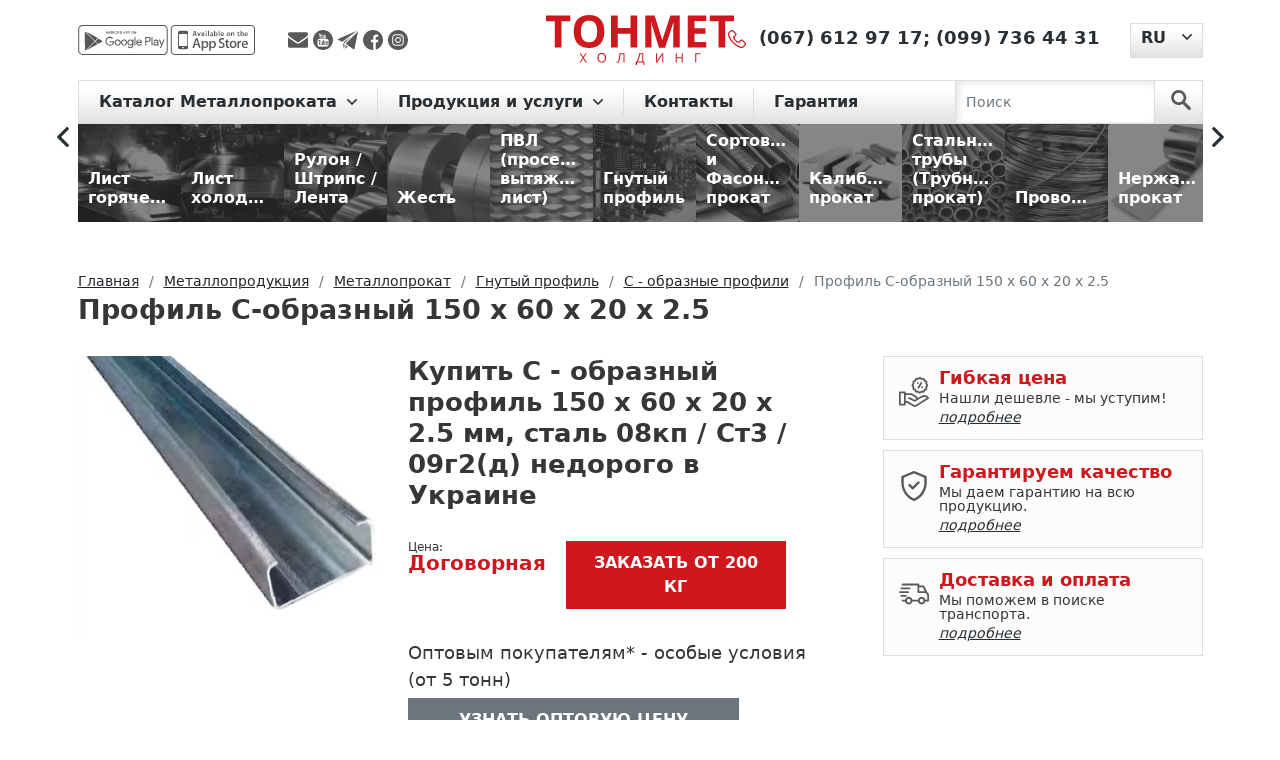

--- FILE ---
content_type: text/html; charset=UTF-8
request_url: https://tonmetholding.com.ua/produkciya/p/s-obraznyiy-profil-150-60-20-25-mm/
body_size: 17216
content:
<!DOCTYPE html>
<html lang="ru">
<head>
    <meta charset="utf-8"><script data-cfasync="false">if(navigator.userAgent.match(/MSIE|Internet Explorer/i)||navigator.userAgent.match(/Trident\/7\..*?rv:11/i)){var href=document.location.href;if(!href.match(/[?&]iebrowser/)){if(href.indexOf("?")==-1){if(href.indexOf("#")==-1){document.location.href=href+"?iebrowser=1"}else{document.location.href=href.replace("#","?iebrowser=1#")}}else{if(href.indexOf("#")==-1){document.location.href=href+"&iebrowser=1"}else{document.location.href=href.replace("#","&iebrowser=1#")}}}}</script>
<script data-cfasync="false">class FVMLoader{constructor(e){this.triggerEvents=e,this.eventOptions={passive:!0},this.userEventListener=this.triggerListener.bind(this),this.delayedScripts={normal:[],async:[],defer:[]},this.allJQueries=[]}_addUserInteractionListener(e){this.triggerEvents.forEach(t=>window.addEventListener(t,e.userEventListener,e.eventOptions))}_removeUserInteractionListener(e){this.triggerEvents.forEach(t=>window.removeEventListener(t,e.userEventListener,e.eventOptions))}triggerListener(){this._removeUserInteractionListener(this),"loading"===document.readyState?document.addEventListener("DOMContentLoaded",this._loadEverythingNow.bind(this)):this._loadEverythingNow()}async _loadEverythingNow(){this._runAllDelayedCSS(),this._delayEventListeners(),this._delayJQueryReady(this),this._handleDocumentWrite(),this._registerAllDelayedScripts(),await this._loadScriptsFromList(this.delayedScripts.normal),await this._loadScriptsFromList(this.delayedScripts.defer),await this._loadScriptsFromList(this.delayedScripts.async),await this._triggerDOMContentLoaded(),await this._triggerWindowLoad(),window.dispatchEvent(new Event("wpr-allScriptsLoaded"))}_registerAllDelayedScripts(){document.querySelectorAll("script[type=fvmdelay]").forEach(e=>{e.hasAttribute("src")?e.hasAttribute("async")&&!1!==e.async?this.delayedScripts.async.push(e):e.hasAttribute("defer")&&!1!==e.defer||"module"===e.getAttribute("data-type")?this.delayedScripts.defer.push(e):this.delayedScripts.normal.push(e):this.delayedScripts.normal.push(e)})}_runAllDelayedCSS(){document.querySelectorAll("link[rel=fvmdelay]").forEach(e=>{e.setAttribute("rel","stylesheet")})}async _transformScript(e){return await this._requestAnimFrame(),new Promise(t=>{const n=document.createElement("script");let r;[...e.attributes].forEach(e=>{let t=e.nodeName;"type"!==t&&("data-type"===t&&(t="type",r=e.nodeValue),n.setAttribute(t,e.nodeValue))}),e.hasAttribute("src")?(n.addEventListener("load",t),n.addEventListener("error",t)):(n.text=e.text,t()),e.parentNode.replaceChild(n,e)})}async _loadScriptsFromList(e){const t=e.shift();return t?(await this._transformScript(t),this._loadScriptsFromList(e)):Promise.resolve()}_delayEventListeners(){let e={};function t(t,n){!function(t){function n(n){return e[t].eventsToRewrite.indexOf(n)>=0?"wpr-"+n:n}e[t]||(e[t]={originalFunctions:{add:t.addEventListener,remove:t.removeEventListener},eventsToRewrite:[]},t.addEventListener=function(){arguments[0]=n(arguments[0]),e[t].originalFunctions.add.apply(t,arguments)},t.removeEventListener=function(){arguments[0]=n(arguments[0]),e[t].originalFunctions.remove.apply(t,arguments)})}(t),e[t].eventsToRewrite.push(n)}function n(e,t){let n=e[t];Object.defineProperty(e,t,{get:()=>n||function(){},set(r){e["wpr"+t]=n=r}})}t(document,"DOMContentLoaded"),t(window,"DOMContentLoaded"),t(window,"load"),t(window,"pageshow"),t(document,"readystatechange"),n(document,"onreadystatechange"),n(window,"onload"),n(window,"onpageshow")}_delayJQueryReady(e){let t=window.jQuery;Object.defineProperty(window,"jQuery",{get:()=>t,set(n){if(n&&n.fn&&!e.allJQueries.includes(n)){n.fn.ready=n.fn.init.prototype.ready=function(t){e.domReadyFired?t.bind(document)(n):document.addEventListener("DOMContentLoaded2",()=>t.bind(document)(n))};const t=n.fn.on;n.fn.on=n.fn.init.prototype.on=function(){if(this[0]===window){function e(e){return e.split(" ").map(e=>"load"===e||0===e.indexOf("load.")?"wpr-jquery-load":e).join(" ")}"string"==typeof arguments[0]||arguments[0]instanceof String?arguments[0]=e(arguments[0]):"object"==typeof arguments[0]&&Object.keys(arguments[0]).forEach(t=>{delete Object.assign(arguments[0],{[e(t)]:arguments[0][t]})[t]})}return t.apply(this,arguments),this},e.allJQueries.push(n)}t=n}})}async _triggerDOMContentLoaded(){this.domReadyFired=!0,await this._requestAnimFrame(),document.dispatchEvent(new Event("DOMContentLoaded2")),await this._requestAnimFrame(),window.dispatchEvent(new Event("DOMContentLoaded2")),await this._requestAnimFrame(),document.dispatchEvent(new Event("wpr-readystatechange")),await this._requestAnimFrame(),document.wpronreadystatechange&&document.wpronreadystatechange()}async _triggerWindowLoad(){await this._requestAnimFrame(),window.dispatchEvent(new Event("wpr-load")),await this._requestAnimFrame(),window.wpronload&&window.wpronload(),await this._requestAnimFrame(),this.allJQueries.forEach(e=>e(window).trigger("wpr-jquery-load")),window.dispatchEvent(new Event("wpr-pageshow")),await this._requestAnimFrame(),window.wpronpageshow&&window.wpronpageshow()}_handleDocumentWrite(){const e=new Map;document.write=document.writeln=function(t){const n=document.currentScript,r=document.createRange(),i=n.parentElement;let a=e.get(n);void 0===a&&(a=n.nextSibling,e.set(n,a));const s=document.createDocumentFragment();r.setStart(s,0),s.appendChild(r.createContextualFragment(t)),i.insertBefore(s,a)}}async _requestAnimFrame(){return new Promise(e=>requestAnimationFrame(e))}static run(){const e=new FVMLoader(["keydown","mousemove","touchmove","touchstart","touchend","wheel"]);e._addUserInteractionListener(e)}}FVMLoader.run();</script><title>Профиль С-образный 150 х 60 х 20 х 2.5 — гарантия качества, цена и доставка | ТОНМЕТ</title><meta http-equiv="X-UA-Compatible" content="IE=edge"><meta name="viewport" content="width=device-width, initial-scale=1"><meta name='robots' content='max-image-preview:large' /><meta name="description"  content="С - образный профиль 150 х 60 х 20 х 2.5 мм, сталь 08кп / Ст3 / 09г2(д) — купить 🏗️ Расчет веса, доставка по Украине. Скидки на опт и для постоянных клиентов. Гарантия качества ✅. Металлобаза ТОНМЕТ" /><link rel="canonical" href="https://tonmetholding.com.ua/produkciya/p/s-obraznyiy-profil-150-60-20-25-mm/" /><link rel="alternate" hreflang="ru" href="https://tonmetholding.com.ua/produkciya/p/s-obraznyiy-profil-150-60-20-25-mm/" /><link rel="alternate" hreflang="uk" href="https://tonmetholding.com.ua/uk/produkciya-2/p/s-obrazniy-profl-150-60-20-25-mm/" /><link rel="alternate" href="https://tonmetholding.com.ua/uk/produkciya-2/p/s-obrazniy-profl-150-60-20-25-mm/" hreflang="x-default"><meta name="msapplication-TileColor" content="#da532c"><meta name="theme-color" content="#ffffff">
    
    
    
        
	<style media="all">img:is([sizes="auto" i],[sizes^="auto," i]){contain-intrinsic-size:3000px 1500px}</style>
	


<link rel='stylesheet' id='wp-block-library-css' href='https://tonmetholding.com.ua/wp-includes/css/dist/block-library/style.min.css' type='text/css' media='all' />
<style id='cost-calculator-builder-calculator-selector-style-inline-css' type='text/css' media="all">/*!***************************************************************************************************************************************************************************************************************************************!*\
  !*** css ./node_modules/css-loader/dist/cjs.js??ruleSet[1].rules[4].use[1]!./node_modules/postcss-loader/dist/cjs.js??ruleSet[1].rules[4].use[2]!./node_modules/sass-loader/dist/cjs.js??ruleSet[1].rules[4].use[3]!./src/style.scss ***!
  \***************************************************************************************************************************************************************************************************************************************/
.ccb-gutenberg-block{padding:20px;border:1px solid #000}.ccb-gutenberg-block__header{display:flex;align-items:center;margin-bottom:20px}.ccb-gutenberg-block__icon{margin-right:20px}</style>
<style id='classic-theme-styles-inline-css' type='text/css' media="all">/*! This file is auto-generated */
.wp-block-button__link{color:#fff;background-color:#32373c;border-radius:9999px;box-shadow:none;text-decoration:none;padding:calc(.667em + 2px) calc(1.333em + 2px);font-size:1.125em}.wp-block-file__button{background:#32373c;color:#fff;text-decoration:none}</style>
<style id='global-styles-inline-css' type='text/css' media="all">:root{--wp--preset--aspect-ratio--square:1;--wp--preset--aspect-ratio--4-3:4/3;--wp--preset--aspect-ratio--3-4:3/4;--wp--preset--aspect-ratio--3-2:3/2;--wp--preset--aspect-ratio--2-3:2/3;--wp--preset--aspect-ratio--16-9:16/9;--wp--preset--aspect-ratio--9-16:9/16;--wp--preset--color--black:#000000;--wp--preset--color--cyan-bluish-gray:#abb8c3;--wp--preset--color--white:#ffffff;--wp--preset--color--pale-pink:#f78da7;--wp--preset--color--vivid-red:#cf2e2e;--wp--preset--color--luminous-vivid-orange:#ff6900;--wp--preset--color--luminous-vivid-amber:#fcb900;--wp--preset--color--light-green-cyan:#7bdcb5;--wp--preset--color--vivid-green-cyan:#00d084;--wp--preset--color--pale-cyan-blue:#8ed1fc;--wp--preset--color--vivid-cyan-blue:#0693e3;--wp--preset--color--vivid-purple:#9b51e0;--wp--preset--gradient--vivid-cyan-blue-to-vivid-purple:linear-gradient(135deg,rgba(6,147,227,1) 0%,rgb(155,81,224) 100%);--wp--preset--gradient--light-green-cyan-to-vivid-green-cyan:linear-gradient(135deg,rgb(122,220,180) 0%,rgb(0,208,130) 100%);--wp--preset--gradient--luminous-vivid-amber-to-luminous-vivid-orange:linear-gradient(135deg,rgba(252,185,0,1) 0%,rgba(255,105,0,1) 100%);--wp--preset--gradient--luminous-vivid-orange-to-vivid-red:linear-gradient(135deg,rgba(255,105,0,1) 0%,rgb(207,46,46) 100%);--wp--preset--gradient--very-light-gray-to-cyan-bluish-gray:linear-gradient(135deg,rgb(238,238,238) 0%,rgb(169,184,195) 100%);--wp--preset--gradient--cool-to-warm-spectrum:linear-gradient(135deg,rgb(74,234,220) 0%,rgb(151,120,209) 20%,rgb(207,42,186) 40%,rgb(238,44,130) 60%,rgb(251,105,98) 80%,rgb(254,248,76) 100%);--wp--preset--gradient--blush-light-purple:linear-gradient(135deg,rgb(255,206,236) 0%,rgb(152,150,240) 100%);--wp--preset--gradient--blush-bordeaux:linear-gradient(135deg,rgb(254,205,165) 0%,rgb(254,45,45) 50%,rgb(107,0,62) 100%);--wp--preset--gradient--luminous-dusk:linear-gradient(135deg,rgb(255,203,112) 0%,rgb(199,81,192) 50%,rgb(65,88,208) 100%);--wp--preset--gradient--pale-ocean:linear-gradient(135deg,rgb(255,245,203) 0%,rgb(182,227,212) 50%,rgb(51,167,181) 100%);--wp--preset--gradient--electric-grass:linear-gradient(135deg,rgb(202,248,128) 0%,rgb(113,206,126) 100%);--wp--preset--gradient--midnight:linear-gradient(135deg,rgb(2,3,129) 0%,rgb(40,116,252) 100%);--wp--preset--font-size--small:13px;--wp--preset--font-size--medium:20px;--wp--preset--font-size--large:36px;--wp--preset--font-size--x-large:42px;--wp--preset--spacing--20:0.44rem;--wp--preset--spacing--30:0.67rem;--wp--preset--spacing--40:1rem;--wp--preset--spacing--50:1.5rem;--wp--preset--spacing--60:2.25rem;--wp--preset--spacing--70:3.38rem;--wp--preset--spacing--80:5.06rem;--wp--preset--shadow--natural:6px 6px 9px rgba(0, 0, 0, 0.2);--wp--preset--shadow--deep:12px 12px 50px rgba(0, 0, 0, 0.4);--wp--preset--shadow--sharp:6px 6px 0px rgba(0, 0, 0, 0.2);--wp--preset--shadow--outlined:6px 6px 0px -3px rgba(255, 255, 255, 1), 6px 6px rgba(0, 0, 0, 1);--wp--preset--shadow--crisp:6px 6px 0px rgba(0, 0, 0, 1)}:where(.is-layout-flex){gap:.5em}:where(.is-layout-grid){gap:.5em}body .is-layout-flex{display:flex}.is-layout-flex{flex-wrap:wrap;align-items:center}.is-layout-flex>:is(*,div){margin:0}body .is-layout-grid{display:grid}.is-layout-grid>:is(*,div){margin:0}:where(.wp-block-columns.is-layout-flex){gap:2em}:where(.wp-block-columns.is-layout-grid){gap:2em}:where(.wp-block-post-template.is-layout-flex){gap:1.25em}:where(.wp-block-post-template.is-layout-grid){gap:1.25em}.has-black-color{color:var(--wp--preset--color--black)!important}.has-cyan-bluish-gray-color{color:var(--wp--preset--color--cyan-bluish-gray)!important}.has-white-color{color:var(--wp--preset--color--white)!important}.has-pale-pink-color{color:var(--wp--preset--color--pale-pink)!important}.has-vivid-red-color{color:var(--wp--preset--color--vivid-red)!important}.has-luminous-vivid-orange-color{color:var(--wp--preset--color--luminous-vivid-orange)!important}.has-luminous-vivid-amber-color{color:var(--wp--preset--color--luminous-vivid-amber)!important}.has-light-green-cyan-color{color:var(--wp--preset--color--light-green-cyan)!important}.has-vivid-green-cyan-color{color:var(--wp--preset--color--vivid-green-cyan)!important}.has-pale-cyan-blue-color{color:var(--wp--preset--color--pale-cyan-blue)!important}.has-vivid-cyan-blue-color{color:var(--wp--preset--color--vivid-cyan-blue)!important}.has-vivid-purple-color{color:var(--wp--preset--color--vivid-purple)!important}.has-black-background-color{background-color:var(--wp--preset--color--black)!important}.has-cyan-bluish-gray-background-color{background-color:var(--wp--preset--color--cyan-bluish-gray)!important}.has-white-background-color{background-color:var(--wp--preset--color--white)!important}.has-pale-pink-background-color{background-color:var(--wp--preset--color--pale-pink)!important}.has-vivid-red-background-color{background-color:var(--wp--preset--color--vivid-red)!important}.has-luminous-vivid-orange-background-color{background-color:var(--wp--preset--color--luminous-vivid-orange)!important}.has-luminous-vivid-amber-background-color{background-color:var(--wp--preset--color--luminous-vivid-amber)!important}.has-light-green-cyan-background-color{background-color:var(--wp--preset--color--light-green-cyan)!important}.has-vivid-green-cyan-background-color{background-color:var(--wp--preset--color--vivid-green-cyan)!important}.has-pale-cyan-blue-background-color{background-color:var(--wp--preset--color--pale-cyan-blue)!important}.has-vivid-cyan-blue-background-color{background-color:var(--wp--preset--color--vivid-cyan-blue)!important}.has-vivid-purple-background-color{background-color:var(--wp--preset--color--vivid-purple)!important}.has-black-border-color{border-color:var(--wp--preset--color--black)!important}.has-cyan-bluish-gray-border-color{border-color:var(--wp--preset--color--cyan-bluish-gray)!important}.has-white-border-color{border-color:var(--wp--preset--color--white)!important}.has-pale-pink-border-color{border-color:var(--wp--preset--color--pale-pink)!important}.has-vivid-red-border-color{border-color:var(--wp--preset--color--vivid-red)!important}.has-luminous-vivid-orange-border-color{border-color:var(--wp--preset--color--luminous-vivid-orange)!important}.has-luminous-vivid-amber-border-color{border-color:var(--wp--preset--color--luminous-vivid-amber)!important}.has-light-green-cyan-border-color{border-color:var(--wp--preset--color--light-green-cyan)!important}.has-vivid-green-cyan-border-color{border-color:var(--wp--preset--color--vivid-green-cyan)!important}.has-pale-cyan-blue-border-color{border-color:var(--wp--preset--color--pale-cyan-blue)!important}.has-vivid-cyan-blue-border-color{border-color:var(--wp--preset--color--vivid-cyan-blue)!important}.has-vivid-purple-border-color{border-color:var(--wp--preset--color--vivid-purple)!important}.has-vivid-cyan-blue-to-vivid-purple-gradient-background{background:var(--wp--preset--gradient--vivid-cyan-blue-to-vivid-purple)!important}.has-light-green-cyan-to-vivid-green-cyan-gradient-background{background:var(--wp--preset--gradient--light-green-cyan-to-vivid-green-cyan)!important}.has-luminous-vivid-amber-to-luminous-vivid-orange-gradient-background{background:var(--wp--preset--gradient--luminous-vivid-amber-to-luminous-vivid-orange)!important}.has-luminous-vivid-orange-to-vivid-red-gradient-background{background:var(--wp--preset--gradient--luminous-vivid-orange-to-vivid-red)!important}.has-very-light-gray-to-cyan-bluish-gray-gradient-background{background:var(--wp--preset--gradient--very-light-gray-to-cyan-bluish-gray)!important}.has-cool-to-warm-spectrum-gradient-background{background:var(--wp--preset--gradient--cool-to-warm-spectrum)!important}.has-blush-light-purple-gradient-background{background:var(--wp--preset--gradient--blush-light-purple)!important}.has-blush-bordeaux-gradient-background{background:var(--wp--preset--gradient--blush-bordeaux)!important}.has-luminous-dusk-gradient-background{background:var(--wp--preset--gradient--luminous-dusk)!important}.has-pale-ocean-gradient-background{background:var(--wp--preset--gradient--pale-ocean)!important}.has-electric-grass-gradient-background{background:var(--wp--preset--gradient--electric-grass)!important}.has-midnight-gradient-background{background:var(--wp--preset--gradient--midnight)!important}.has-small-font-size{font-size:var(--wp--preset--font-size--small)!important}.has-medium-font-size{font-size:var(--wp--preset--font-size--medium)!important}.has-large-font-size{font-size:var(--wp--preset--font-size--large)!important}.has-x-large-font-size{font-size:var(--wp--preset--font-size--x-large)!important}:where(.wp-block-post-template.is-layout-flex){gap:1.25em}:where(.wp-block-post-template.is-layout-grid){gap:1.25em}:where(.wp-block-columns.is-layout-flex){gap:2em}:where(.wp-block-columns.is-layout-grid){gap:2em}:root :where(.wp-block-pullquote){font-size:1.5em;line-height:1.6}</style>
<link rel='stylesheet' id='bootstrapcss-css' href='https://tonmetholding.com.ua/wp-content/themes/tonmet/bootstrap/css/bootstrap.min.css' type='text/css' media='all' />
<link rel='stylesheet' id='slickcss-css' href='https://tonmetholding.com.ua/wp-content/themes/tonmet/css/libs/slick.css' type='text/css' media='all' />
<link rel='stylesheet' id='slickthemecss-css' href='https://tonmetholding.com.ua/wp-content/themes/tonmet/css/libs/slick-theme.css' type='text/css' media='all' />
<link rel='stylesheet' id='ilvstylescss-css' href='https://tonmetholding.com.ua/wp-content/themes/tonmet/css/ilv-styles.v1708416277.css' type='text/css' media='all' />
<script type="text/javascript" src="https://tonmetholding.com.ua/wp-includes/js/jquery/jquery.min.js?ver=3.7.1" id="jquery-core-js"></script>
<script type="text/javascript" src="https://tonmetholding.com.ua/wp-includes/js/jquery/jquery-migrate.min.js?ver=3.4.1" id="jquery-migrate-js"></script>
<script type="text/javascript" src="https://tonmetholding.com.ua/wp-content/themes/tonmet/bootstrap/js/bootstrap.bundle.min.js?ver=6.7.2" id="bootstrapjs-js"></script>
<script type="text/javascript" src="https://tonmetholding.com.ua/wp-content/themes/tonmet/js/TMH.js?ver=6.7.2" id="tmhjs-js"></script>
<script type="text/javascript" src="https://tonmetholding.com.ua/wp-content/themes/tonmet/js/common.v1675268815.js?ver=6.7.2" id="themecommonjs-js"></script>
<script type="text/javascript" src="https://tonmetholding.com.ua/wp-content/plugins/ilv-web-store/js/pages/product.js?ver=6.7.2" id="product-js"></script>
<script type="text/javascript" src="https://tonmetholding.com.ua/wp-content/themes/tonmet/js/libs/slick.min.js?ver=6.7.2" id="slickjs-js"></script>
<script type="text/javascript">window.ccb_nonces = {"ccb_payment":"8dc0231fd7","ccb_contact_form":"490742d516","ccb_woo_checkout":"c3361feac4","ccb_add_order":"d3a9d367ae","ccb_orders":"f5a52228fd","ccb_update_order":"9cd7db3121","ccb_send_invoice":"eb87c69249","ccb_get_invoice":"3230981aa9","ccb_wp_hook_nonce":"a637dbe0bc","ccb_razorpay_receive":"9f0620ce6d"};</script>
<link rel="stylesheet" href="https://tonmetholding.com.ua/wp-content/plugins/count-per-day/counter.css" type="text/css" media="all" />
<!-- Stream WordPress user activity plugin v4.1.1 -->
                
                        
                            
                    <script type="text/javascript">
        var ajaxUrl = "/ws-ajax.php";
        var currentLangCode = "ru";
        var addJsScript = function (src, onLoadFunc) {var s = document.createElement('script');s.setAttribute('src', src);if (onLoadFunc !== undefined) {s.onload = onLoadFunc;}document.body.appendChild(s);};
        window.onload=function(){
            setTimeout(function() {
                (function(w,d,s,l,i){w[l]=w[l]||[];w[l].push({'gtm.start':
                    new Date().getTime(),event:'gtm.js'});var f=d.getElementsByTagName(s)[0],
                    j=d.createElement(s),dl=l!='dataLayer'?'&l='+l:'';j.async=true;j.src=
                    'https://www.googletagmanager.com/gtm.js?id='+i+dl;f.parentNode.insertBefore(j,f);
                })(window,document,'script','dataLayer','GTM-PBG9FZW');
            }, 900);
        };
    </script>
    <link rel="apple-touch-icon" sizes="180x180" href="/favicon/apple-touch-icon.png">
    <link rel="icon" type="image/png" sizes="32x32" href="/favicon/favicon-32x32.png">
    <link rel="icon" type="image/png" sizes="16x16" href="/favicon/favicon-16x16.png">
    <link rel="manifest" href="/favicon/site.webmanifest">
    <link rel="mask-icon" href="/favicon/safari-pinned-tab.svg" color="#5bbad5">
    
    
</head>

<body class="d-flex flex-column h-100">

<div class="flex-shrink-0">
    <noscript><iframe src="https://www.googletagmanager.com/ns.html?id=GTM-PBG9FZW" height="0" width="0" style="display:none;visibility:hidden"></iframe></noscript>
    <header>
        <div class="container">
            <div class="header d-flex justify-content-between align-items-center">
                <div class="h-left d-flex align-items-center">
                    <div class="mob-app">
                        <a href="https://play.google.com/store/apps/details?id=com.tonmet&hl=en" title="app-google - Тонмет ХОЛДИНГ"
                           rel="noreferrer" target="_blank">
                            <img src="https://tonmetholding.com.ua/wp-content/themes/tonmet/images/app/app-google-d.svg" alt="app-google" rel="noreferrer"
                                 title="app-google - Тонмет ХОЛДИНГ"></a>
                        <a href="https://apps.apple.com/us/app/%D0%BC%D0%B5%D1%82%D0%B0%D0%BB%D0%BB%D0%BE%D0%BA%D0%B0%D0%BB%D1%8C%D0%BA%D1%83%D0%BB%D1%8F%D1%82%D0%BE%D1%80/id1449861094?l=ru&ls=1" rel="noreferrer"
                           title="app-store - Тонмет ХОЛДИНГ" target="_blank">
                            <img src="https://tonmetholding.com.ua/wp-content/themes/tonmet/images/app/app-store-d.svg" alt="app-store" title="app-store - Тонмет ХОЛДИНГ"></a>
                    </div>

                    <div class="social">
                        <a title="Отправить сообщение на E-mail" rel="noreferrer" href="/cdn-cgi/l/email-protection#d7a3b8b9bab2a3e5e7e7ee97b0bab6bebbf9b4b8ba" target="_blank">
                            <img src="https://tonmetholding.com.ua/wp-content/themes/tonmet/images/social/envelope.svg" alt="Отправить сообщение на E-mail" title="Отправить сообщение на E-mail">
                        </a>
                        <a title="Youtube канал TONMET HOLDING"  rel="noreferrer"
                           href="https://www.youtube.com/channel/UCfAfBBDCzowF7G8n3EkzbtA" target="_blank">
                            <img src="https://tonmetholding.com.ua/wp-content/themes/tonmet/images/social/youtube-logotype.svg" alt="Youtube канал TONMET HOLDING" title="Youtube канал TONMET HOLDING">
                        </a>
                        <a title="Отправить сообщение в telegram" rel="noreferrer"
                           href="http://t.me/tonmetholding" target="_blank">
                            <img src="https://tonmetholding.com.ua/wp-content/themes/tonmet/images/social/telegram.svg" alt="Отправить сообщение в telegram" title="Отправить сообщение в telegram">
                        </a>
                        <a title="facebook" href="https://www.facebook.com/Tonmetholding.com.ua" rel="noreferrer" target="_blank">
                            <img src="https://tonmetholding.com.ua/wp-content/themes/tonmet/images/social/facebook.svg" alt="facebook" title="facebook">
                        </a>
                        <a title="instagram" href="https://www.instagram.com/tonmet_holding/" rel="noreferrer" target="_blank">
                            <img src="https://tonmetholding.com.ua/wp-content/themes/tonmet/images/social/instagram.svg" alt="instagram" title="instagram">
                        </a>
                    </div>

                </div>
                <div class="logo-block">
                    <p class="logo">
                        <a href="https://tonmetholding.com.ua/" title="Лучшие предложения на Металлопрокат от Тонмет ХОЛДИНГ">
                            <img src="https://tonmetholding.com.ua/wp-content/themes/tonmet/images/logo-red.svg" alt="logo" title="logo - Тонмет ХОЛДИНГ">
                        </a>
                    </p>
                </div>
                <div class="h-right d-flex">
                    <div class="phone">
                        <p>
                            <a href="https://tonmetholding.com.ua/kontakty/" title="Контакты">
                                <img title="Контакты" alt="Контакты"
                                    src="https://tonmetholding.com.ua/wp-content/themes/tonmet/images/header/phone-red.svg"></a>
                                                            <span><a href="tel:+380676129717" title="(067) 612 97 17">(067) 612 97 17</a>;</span>
                                                                <span><a href="tel:+380997364431" title="(099) 736 44 31">(099) 736 44 31</a></span>
                                                        </p>
                    </div>
                            <div class="language-site dropdown">
            <button class="btn dropdown-toggle" type="button" id="languageSwitcher" data-bs-toggle="dropdown" aria-expanded="false">
                <span>RU</span>
            </button>
            <ul class="dropdown-menu" aria-labelledby="languageSwitcher">
                                    <li><a class="dropdown-item" href="https://tonmetholding.com.ua/uk/produkciya-2/p/s-obrazniy-profl-150-60-20-25-mm/">UK</a></li>
                                </ul>
        </div>
                        </div>
            </div>
        </div>
    </header>

    <menu>
        <div class="menu">
            <div class="container">
                <nav class="navbar navbar-expand-lg navbar-light">

                    <button class="navbar-toggler" type="button" data-bs-toggle="collapse" data-bs-target="#navbarScroll"
                            aria-controls="navbarScroll" aria-expanded="false" aria-label="Toggle navigation">
                        <span class="navbar-toggler-icon"></span>
                    </button>

                    <div class="container-fluid">
                        <div class="collapse navbar-collapse" id="navbarScroll">
                            <ul class="navbar-nav me-auto my-2 my-lg-0 navbar-nav-scroll">
                                        <li class="nav-item dropdown">
            <a class="nav-link dropdown-toggle" href="#" id="main-cat-101" role="button"
               data-bs-toggle="dropdown" aria-expanded="false">
                Каталог Металлопроката            </a>
            <ul class="dropdown-menu" aria-labelledby="main-cat-101">
                <li><a class="dropdown-item" href="https://tonmetholding.com.ua/produkciya/c/metalloprokat/">
                        Металлопрокат</a></li>
                                    <li><a class="dropdown-item" href="https://tonmetholding.com.ua/produkciya/c/list-goryachekatanyiy/">
                            Лист горячекатаный</a></li>
                                        <li><a class="dropdown-item" href="https://tonmetholding.com.ua/produkciya/c/list-holodnokatanyiy/">
                            Лист холоднокатаный</a></li>
                                        <li><a class="dropdown-item" href="https://tonmetholding.com.ua/produkciya/c/rulon-shtrips-lenta/">
                            Рулон / Штрипс / Лента</a></li>
                                        <li><a class="dropdown-item" href="https://tonmetholding.com.ua/produkciya/c/jest/">
                            Жесть</a></li>
                                        <li><a class="dropdown-item" href="https://tonmetholding.com.ua/produkciya/c/pvl/">
                            ПВЛ (просечно-вытяжной лист)</a></li>
                                        <li><a class="dropdown-item" href="https://tonmetholding.com.ua/produkciya/c/gnutyiy-profil/">
                            Гнутый профиль</a></li>
                                        <li><a class="dropdown-item" href="https://tonmetholding.com.ua/produkciya/c/sortovoy-i-fasonnyiy-prokat/">
                            Сортовой и Фасонный прокат</a></li>
                                        <li><a class="dropdown-item" href="https://tonmetholding.com.ua/produkciya/c/kalibrovanyiy-prokat/">
                            Калиброванный прокат</a></li>
                                        <li><a class="dropdown-item" href="https://tonmetholding.com.ua/produkciya/c/truba/">
                            Стальные трубы (Трубный прокат)</a></li>
                                        <li><a class="dropdown-item" href="https://tonmetholding.com.ua/produkciya/c/provoloka/">
                            Проволока</a></li>
                                        <li><a class="dropdown-item" href="https://tonmetholding.com.ua/produkciya/c/nerjaveyuschiy-metalloprokat/">
                            Нержавеющий прокат</a></li>
                                        <li><a class="dropdown-item" href="https://tonmetholding.com.ua/produkciya/c/tsvetnoy-metalloprokat/">
                            Цветной металлопрокат</a></li>
                                </ul>
        </li>
                    <li class="nav-item dropdown">
                <a class="nav-link dropdown-toggle" href="#"
                   id="main-menu-50" role="button" data-bs-toggle="dropdown" aria-expanded="false">
                    Продукция и услуги                </a>
                                    <ul class="dropdown-menu" aria-labelledby="main-menu-50">
                                                    <li><a class="dropdown-item" href="https://tonmetholding.com.ua/kalkulyator-metalloprokata-2/">☑ Металлокалькулятор</a></li>
                                                        <li><a class="dropdown-item" href="https://tonmetholding.com.ua/produkciya/c/metalloprokat/">Каталог продукции</a></li>
                                                        <li><a class="dropdown-item" href="https://tonmetholding.com.ua/prajs-list-na-metaloprokat/">Прайс-лист</a></li>
                                                        <li><a class="dropdown-item" href="https://tonmetholding.com.ua/produkciya/c/isdeliya/">Услуги и изделия из металла</a></li>
                                                        <li><a class="dropdown-item" href="https://tonmetholding.com.ua/priem-metalloloma/">Прием металлолома</a></li>
                                                </ul>
                                </li>
                        <li class="nav-item dropdown">
                <a class="nav-link" href="https://tonmetholding.com.ua/kontakty/"
                   >
                    Контакты                </a>
                            </li>
                        <li class="nav-item dropdown">
                <a class="nav-link" href="https://tonmetholding.com.ua/garantiya-2/"
                   >
                    Гарантия                </a>
                            </li>
                                        </ul>
                        </div>
                    </div>

                    <form class="d-flex search-nav js-search-form" action="https://tonmetholding.com.ua/produkciya/searchcat/">
                        <input class="form-control me-2" type="search" placeholder="Поиск" aria-label="Search" name="searchterm">
                        <button class="btn" type="submit" aria-label="search">
                            <svg id="search" data-name="search" xmlns="http://www.w3.org/2000/svg" viewBox="0 0 50 51">
                                <g id="surface1">
                                    <path class="search" d="M34.83,30.26a19.14,19.14,0,1,0-5.89,5.44l14.14,14a4,4,0,1,0,5.82-5.53l-.15-.14ZM19.17,31.57A12.37,12.37,0,1,1,31.53,19.18,12.37,12.37,0,0,1,19.17,31.57Z"/>
                                </g>
                            </svg>
                        </button>
                    </form>
                </nav>
            </div>
        </div>
    </menu>
<main role="main">
    <div class="position-menu slider-rubric">
        <section class="container container-1600">
            <div class="directory-catalog d-flex align-items-center">
                <div class="categories-slider js-categories-slider">
            <a href="https://tonmetholding.com.ua/produkciya/c/list-goryachekatanyiy/" class="figure"><figure>
                <img title="Лист горячекатаный" alt="Лист горячекатаный"                      data-lazy="/images/categories/10/1680008600113_y.jpg" src="[data-uri]" data-lazyerror="/wp-content/themes/tonmet/images/catalog/no-image-available-200.png"
                     class="figure-img img-fluid rounded">
                <figcaption class="figure-caption">Лист горячекатаный</figcaption>
            </figure></a>
                <a href="https://tonmetholding.com.ua/produkciya/c/list-holodnokatanyiy/" class="figure"><figure>
                <img title="Лист холоднокатаный" alt="Лист холоднокатаный"                      data-lazy="/images/categories/5/1679992004123_y.jpg" src="[data-uri]" data-lazyerror="/wp-content/themes/tonmet/images/catalog/no-image-available-200.png"
                     class="figure-img img-fluid rounded">
                <figcaption class="figure-caption">Лист холоднокатаный</figcaption>
            </figure></a>
                <a href="https://tonmetholding.com.ua/produkciya/c/rulon-shtrips-lenta/" class="figure"><figure>
                <img title="Рулон / Штрипс / Лента" alt="Рулон / Штрипс / Лента"                      data-lazy="/images/categories/23/1679992507863_y.jpg" src="[data-uri]" data-lazyerror="/wp-content/themes/tonmet/images/catalog/no-image-available-200.png"
                     class="figure-img img-fluid rounded">
                <figcaption class="figure-caption">Рулон / Штрипс / Лента</figcaption>
            </figure></a>
                <a href="https://tonmetholding.com.ua/produkciya/c/jest/" class="figure"><figure>
                <img title="Жесть" alt="Жесть"                      data-lazy="/images/categories/104/1679942143375_y.png" src="[data-uri]" data-lazyerror="/wp-content/themes/tonmet/images/catalog/no-image-available-200.png"
                     class="figure-img img-fluid rounded">
                <figcaption class="figure-caption">Жесть</figcaption>
            </figure></a>
                <a href="https://tonmetholding.com.ua/produkciya/c/pvl/" class="figure"><figure>
                <img title="ПВЛ (просечно-вытяжной лист)" alt="ПВЛ (просечно-вытяжной лист)"                      data-lazy="/images/categories/22/1447144608346_y.jpg" src="[data-uri]" data-lazyerror="/wp-content/themes/tonmet/images/catalog/no-image-available-200.png"
                     class="figure-img img-fluid rounded">
                <figcaption class="figure-caption">ПВЛ (просечно-вытяжной лист)</figcaption>
            </figure></a>
                <a href="https://tonmetholding.com.ua/produkciya/c/gnutyiy-profil/" class="figure"><figure>
                <img title="Гнутый профиль" alt="Гнутый профиль"                      data-lazy="/images/categories/1/1679942266734_y.jpg" src="[data-uri]" data-lazyerror="/wp-content/themes/tonmet/images/catalog/no-image-available-200.png"
                     class="figure-img img-fluid rounded">
                <figcaption class="figure-caption">Гнутый профиль</figcaption>
            </figure></a>
                <a href="https://tonmetholding.com.ua/produkciya/c/sortovoy-i-fasonnyiy-prokat/" class="figure"><figure>
                <img title="Сортовой и Фасонный прокат" alt="Сортовой и Фасонный прокат"                      data-lazy="/images/categories/24/1679927372264_y.jpg" src="[data-uri]" data-lazyerror="/wp-content/themes/tonmet/images/catalog/no-image-available-200.png"
                     class="figure-img img-fluid rounded">
                <figcaption class="figure-caption">Сортовой и Фасонный прокат</figcaption>
            </figure></a>
                <a href="https://tonmetholding.com.ua/produkciya/c/kalibrovanyiy-prokat/" class="figure"><figure>
                <img title="Калиброванный прокат" alt="Калиброванный прокат"                      data-lazy="/images/categories/109/1686571779295_y.png" src="[data-uri]" data-lazyerror="/wp-content/themes/tonmet/images/catalog/no-image-available-200.png"
                     class="figure-img img-fluid rounded">
                <figcaption class="figure-caption">Калиброванный прокат</figcaption>
            </figure></a>
                <a href="https://tonmetholding.com.ua/produkciya/c/truba/" class="figure"><figure>
                <img title="Стальные трубы (Трубный прокат)" alt="Стальные трубы (Трубный прокат)"                      data-lazy="/images/categories/33/1686571477385_y.png" src="[data-uri]" data-lazyerror="/wp-content/themes/tonmet/images/catalog/no-image-available-200.png"
                     class="figure-img img-fluid rounded">
                <figcaption class="figure-caption">Стальные трубы (Трубный прокат)</figcaption>
            </figure></a>
                <a href="https://tonmetholding.com.ua/produkciya/c/provoloka/" class="figure"><figure>
                <img title="Проволока" alt="Проволока"                      data-lazy="/images/categories/106/1454512328514_y.jpg" src="[data-uri]" data-lazyerror="/wp-content/themes/tonmet/images/catalog/no-image-available-200.png"
                     class="figure-img img-fluid rounded">
                <figcaption class="figure-caption">Проволока</figcaption>
            </figure></a>
                <a href="https://tonmetholding.com.ua/produkciya/c/nerjaveyuschiy-metalloprokat/" class="figure"><figure>
                <img title="Нержавеющий прокат" alt="Нержавеющий прокат"                      data-lazy="/images/categories/110/1485853779665_y.jpg" src="[data-uri]" data-lazyerror="/wp-content/themes/tonmet/images/catalog/no-image-available-200.png"
                     class="figure-img img-fluid rounded">
                <figcaption class="figure-caption">Нержавеющий прокат</figcaption>
            </figure></a>
                <a href="https://tonmetholding.com.ua/produkciya/c/tsvetnoy-metalloprokat/" class="figure"><figure>
                <img title="Цветной металлопрокат" alt="Цветной металлопрокат"                      data-lazy="/images/categories/254/1741598308304_y.jpg" src="[data-uri]" data-lazyerror="/wp-content/themes/tonmet/images/catalog/no-image-available-200.png"
                     class="figure-img img-fluid rounded">
                <figcaption class="figure-caption">Цветной металлопрокат</figcaption>
            </figure></a>
        </div>
            </div>
        </section>
    </div>
    
<div class="page-site page-product">
    <div class="container">
        
<nav class="breadcrumb-site" aria-label="breadcrumb">
    <ol class="breadcrumb" itemscope itemtype="https://schema.org/BreadcrumbList">
                        <li class="breadcrumb-item" itemprop="itemListElement" itemscope itemtype="https://schema.org/ListItem">
                    <a itemprop="item" title="Главная" href="https://tonmetholding.com.ua/">
                        <span itemprop="name">Главная</span></a><meta itemprop="position" content="1" />
                </li>
                                <li class="breadcrumb-item" itemprop="itemListElement" itemscope itemtype="https://schema.org/ListItem">
                    <a itemprop="item" title="Металлопродукция" href="https://tonmetholding.com.ua/produkciya/">
                        <span itemprop="name">Металлопродукция</span></a><meta itemprop="position" content="2" />
                </li>
                                <li class="breadcrumb-item" itemprop="itemListElement" itemscope itemtype="https://schema.org/ListItem">
                    <a itemprop="item" title="Металлопрокат" href="https://tonmetholding.com.ua/produkciya/c/metalloprokat/">
                        <span itemprop="name">Металлопрокат</span></a><meta itemprop="position" content="3" />
                </li>
                                <li class="breadcrumb-item" itemprop="itemListElement" itemscope itemtype="https://schema.org/ListItem">
                    <a itemprop="item" title="Гнутый профиль" href="https://tonmetholding.com.ua/produkciya/c/gnutyiy-profil/">
                        <span itemprop="name">Гнутый профиль</span></a><meta itemprop="position" content="4" />
                </li>
                                <li class="breadcrumb-item" itemprop="itemListElement" itemscope itemtype="https://schema.org/ListItem">
                    <a itemprop="item" title="С - образные профили" href="https://tonmetholding.com.ua/produkciya/c/s-obraznyie-profili/">
                        <span itemprop="name">С - образные профили</span></a><meta itemprop="position" content="5" />
                </li>
                                <li class="breadcrumb-item active" itemprop="itemListElement" itemscope itemtype="https://schema.org/ListItem">
                    <span itemprop="name">Профиль С-образный 150 х 60 х 20 х 2.5</span><meta itemprop="position" content="6" /></li>
                    </ol>

    <h1>Профиль С-образный 150 х 60 х 20 х 2.5</h1>
</nav>


        <div class="d-flex about-product">

            <div class="w-100 d-flex product-block">
                <div class="product-img">
                    <img id="product-preload-img" src="[data-uri]">
                    <img  itemprop="image" title="Профиль С-образный 150 х 60 х 20 х 2.5"
                        alt="Профиль С-образный 150 х 60 х 20 х 2.5?>"                             onload="document.getElementById('product-preload-img').remove();this.classList.remove('d-none');"
                            class="js-prod-photo d-none" src="/images/products/2173/1722865484474_z.png">
                </div>
                <div class="product-info">
                                            <h2>Купить С - образный профиль 150 х 60 х 20 х 2.5 мм, сталь 08кп / Ст3 / 09г2(д) недорого в Украине</h2>
                                        <div class="d-flex retail-price">
                        <div class="price">
                            <p>Цена:</p>
                            <p class="big">Договорная                                 </p>
                        </div>
                        <button title="Заказать от 200 кг Профиль С-образный 150 х 60 х 20 х 2.5" type="button"
                                class="btn btn-warning js-open-form-popup">Заказать от 200 кг</button>
                    </div>

                    <div class="trade-price">
                        <p>Оптовым покупателям* - особые условия (от 5 тонн)</p>
                        <button type="button" title="Узнать оптовую цену Профиль С-образный 150 х 60 х 20 х 2.5"
                                class="btn btn-secondary js-open-form-popup">Узнать оптовую цену</button>
                        <p class="small">*Формируем персональные коммерческие предложения, 
                            предоставляем вам информацию о ценах в виде прайс-листов, или счетов.</p>
                    </div>
                </div>
            </div>

            <div class="product-privilege">

                <div class="block d-flex">
                    <img src="https://tonmetholding.com.ua/wp-content/themes/tonmet/images/catalog/sale.svg" alt="Гибкая цена">
                    <div class="text">
                        <h3>Гибкая цена</h3>
                        <p>Нашли дешевле - мы уступим!</p>
                        <p><i><a title="Нашли дешевле - Профиль С-образный 150 х 60 х 20 х 2.5" href="https://tonmetholding.com.ua/prajs-list-na-metaloprokat/">подробнее</a></i></p>
                    </div>
                </div>

                <div class="block d-flex">
                    <img src="https://tonmetholding.com.ua/wp-content/themes/tonmet/images/catalog/verified.svg" alt="Гарантируем качество">
                    <div class="text">
                        <h3>Гарантируем качество</h3>
                        <p>Мы даем гарантию на всю продукцию.</p>
                        <p><i><a title="Гарантируем качество" href="https://tonmetholding.com.ua/garantiya-2/">подробнее</a></i></p>
                    </div>
                </div>

                <div class="block d-flex">
                    <img src="https://tonmetholding.com.ua/wp-content/themes/tonmet/images/catalog/delivery.svg" alt="Доставка и оплата">
                    <div class="text">
                        <h3>Доставка и оплата</h3>
                        <p>Мы поможем в поиске транспорта.</p>
                        <p><i><a title="Доставка и оплата" href="https://tonmetholding.com.ua/dostavka-metalloprokata/">подробнее</a></i></p>
                    </div>
                </div>

            </div>

        </div>

                    <div class="d-flex additional-characteristics">
                <div class="title flex-shrink-1">Характеристики товара: </div>
                <div class="w-100 characteristics">
                    <ul class="d-flex flex-wrap list">
                                                    <li><strong>Основание, мм:</strong> 150;  </li>
                                                    <li><strong>Полка 1, мм:</strong> 60;  </li>
                                                    <li><strong>Полка 2, мм:</strong> 60;  </li>
                                                    <li><strong>Загиб, мм:</strong> 20;  </li>
                                                    <li><strong>Толщина, мм:</strong> 2.5;  </li>
                                                    <li><strong>Длина, мм:</strong> 1000 - 12000;  </li>
                                                    <li><strong>Марка стали:</strong> 08кп / Ст3 / 09г2(д);  </li>
                                                    <li><strong>Вес 1 м.п., кг:</strong> 5.7;  </li>
                                                    <li><strong>ГОСТ:</strong> ДСТУ 88976:2019 (ГОСТ 8282-83);  </li>
                                                    <li><strong>Тип:</strong> равнополочный;  </li>
                                                    <li><strong>Профиль:</strong> С-образный;  </li>
                                                    <li><strong>Доп. услуги:</strong> цинкование, доставка;  </li>
                                            </ul>
                </div>
            </div>
        
                        <div class="d-flex product-properties-wrap">
                    <div class="w-100 product-properties-list">
                                                    <div class="properties-values-list">
                                <p class="properties-value-title">Основание, мм</p>
                                <span class="values-links-list">
                                                                    <span class="properties-value-link">
                                        <a href="https://tonmetholding.com.ua/produkciya/p/s-profil-gnutyiy-30-h-20-h-6-h-12-mm/" class=""
                                           title="Профиль С-образный 30 х 20 х 6 х 1.2">30</a></span>
                                                                        <span class="properties-value-link">
                                        <a href="https://tonmetholding.com.ua/produkciya/p/profil-s-obraznyiy/" class=""
                                           title="Профиль С-образный">30 - 550</a></span>
                                                                        <span class="properties-value-link">
                                        <a href="https://tonmetholding.com.ua/produkciya/p/s-profil-50-h-30-h-10-h-15-mm/" class=""
                                           title="Профиль С-образный 50 х 30 х 10 х 1.5">50</a></span>
                                                                        <span class="properties-value-link">
                                        <a href="https://tonmetholding.com.ua/produkciya/p/s-profil-otsinkovannyiy-80-h-50-h-15-h-1-5/" class=""
                                           title="С-профиль оцинкованный 80 х 50 х 15 х 1.5">80</a></span>
                                                                        <span class="properties-value-link">
                                        <a href="https://tonmetholding.com.ua/produkciya/p/s-profil-otsinkovannyiy-90-h-50-h-15-h-1-5/" class=""
                                           title="С-профиль оцинкованный 90 х 50 х 15 х 1.5">90</a></span>
                                                                        <span class="properties-value-link">
                                        <a href="https://tonmetholding.com.ua/produkciya/p/s-profil-100-h-60-h-20-h-2-mm/" class=""
                                           title="Профиль С-образный 100 х 60 х 20 х 2">100</a></span>
                                                                        <span class="properties-value-link">
                                        <a href="https://tonmetholding.com.ua/produkciya/p/s-profil-otsinkovannyiy-110-h-60-h-15-h-3/" class=""
                                           title="С-профиль оцинкованный 110 х 60 х 15 х 3">110</a></span>
                                                                        <span class="properties-value-link">
                                        <a href="https://tonmetholding.com.ua/produkciya/p/s-profil-otsinkovannyiy-120-h-50-h-15-h-2-5/" class=""
                                           title="С-профиль оцинкованный 120 х 50 х 15 х 2.5">120</a></span>
                                                                        <span class="properties-value-link">
                                        <a href="https://tonmetholding.com.ua/produkciya/p/s-profil-otsinkovannyiy-140-h-60-h-20-h-3/" class=""
                                           title="С-профиль оцинкованный 140 х 60 х 20 х 3">140</a></span>
                                                                        <span class="properties-value-link">
                                        <a href="https://tonmetholding.com.ua/produkciya/p/s-obraznyiy-profil-150-60-20-25-mm/" class="value-link-active"
                                           title="Профиль С-образный 150 х 60 х 20 х 2.5">150</a></span>
                                                                        <span class="properties-value-link">
                                        <a href="https://tonmetholding.com.ua/produkciya/p/profil-s-obraznyiy-160-h-80-h-25-h-3/" class=""
                                           title="Профиль С-образный 160 х 80 х 25 х 3">160</a></span>
                                                                        <span class="properties-value-link">
                                        <a href="https://tonmetholding.com.ua/produkciya/p/s-obraznyiy-profil-200-h-60-h-20-h-30-mm/" class=""
                                           title="Профиль С-образный 200 х 60 х 20 х 3">200</a></span>
                                                                        <span class="properties-value-link">
                                        <a href="https://tonmetholding.com.ua/produkciya/p/gnutyiy-s-profil-300-h-60-h-50-h-5-mm/" class=""
                                           title="Профиль С-образный 300 х 60 х 50 х 5">300</a></span>
                                                                        <span class="properties-value-link">
                                        <a href="https://tonmetholding.com.ua/produkciya/p/profil-s-obraznyiy-400-h-160-h-60-h-4-mm/" class=""
                                           title="Профиль С-образный 400 х 160 х 60 х 4">400</a></span>
                                                                        <span class="properties-value-link">
                                        <a href="https://tonmetholding.com.ua/produkciya/p/s-obraznyiy-profil-550-h-65-h-30-h-4-mm/" class=""
                                           title="Профиль С-образный 550 х 65 х 30 х 4">550</a></span>
                                                                    </span>
                            </div>
                                                        <div class="properties-values-list">
                                <p class="properties-value-title">Полка 1, мм</p>
                                <span class="values-links-list">
                                                                    <span class="properties-value-link">
                                        <a href="https://tonmetholding.com.ua/produkciya/p/s-profil-gnutyiy-30-h-20-h-6-h-12-mm/" class=""
                                           title="Профиль С-образный 30 х 20 х 6 х 1.2">20</a></span>
                                                                        <span class="properties-value-link">
                                        <a href="https://tonmetholding.com.ua/produkciya/p/profil-s-obraznyiy/" class=""
                                           title="Профиль С-образный">20 - 160</a></span>
                                                                        <span class="properties-value-link">
                                        <a href="https://tonmetholding.com.ua/produkciya/p/s-profil-50-h-30-h-10-h-15-mm/" class=""
                                           title="Профиль С-образный 50 х 30 х 10 х 1.5">30</a></span>
                                                                        <span class="properties-value-link">
                                        <a href="https://tonmetholding.com.ua/produkciya/p/c-profil-100-h-40-h-15-h-3-mm/" class=""
                                           title="Профиль С-образный 100 х 40 х 15 х 3">40</a></span>
                                                                        <span class="properties-value-link">
                                        <a href="https://tonmetholding.com.ua/produkciya/p/s-obraznyiy-profil-100-50-50-20-20-25-mm/" class=""
                                           title="Профиль С-образный 100 х 50 х 20 х 2.5">50</a></span>
                                                                        <span class="properties-value-link">
                                        <a href="https://tonmetholding.com.ua/produkciya/p/profil-s-obraznyiy-120-h-55-h-20-h-3-5/" class=""
                                           title="Профиль С-образный 120 х 55 х 20 х 4">55</a></span>
                                                                        <span class="properties-value-link">
                                        <a href="https://tonmetholding.com.ua/produkciya/p/s-obraznyiy-profil-150-60-20-25-mm/" class="value-link-active"
                                           title="Профиль С-образный 150 х 60 х 20 х 2.5">60</a></span>
                                                                        <span class="properties-value-link">
                                        <a href="https://tonmetholding.com.ua/produkciya/p/s-profil-otsinkovannyiy-110-h-65-h-15-h-1-5/" class=""
                                           title="С-профиль оцинкованный 110 х 65 х 15 х 1.5">65</a></span>
                                                                        <span class="properties-value-link">
                                        <a href="https://tonmetholding.com.ua/produkciya/p/s-profil-otsinkovannyiy-120-h-70-h-15-h-3/" class=""
                                           title="С-профиль оцинкованный 120 х 70 х 15 х 3">70</a></span>
                                                                        <span class="properties-value-link">
                                        <a href="https://tonmetholding.com.ua/produkciya/p/profil-s-obraznyiy-160-h-80-h-25-h-3/" class=""
                                           title="Профиль С-образный 160 х 80 х 25 х 3">80</a></span>
                                                                        <span class="properties-value-link">
                                        <a href="https://tonmetholding.com.ua/produkciya/p/profil-s-obraznyiy-120-h-110-h-30-h-5-mm/" class=""
                                           title="Профиль С-образный 120 х 110 х 30 х 5">110</a></span>
                                                                        <span class="properties-value-link">
                                        <a href="https://tonmetholding.com.ua/produkciya/p/profil-s-obraznyiy-400-h-160-h-60-h-4-mm/" class=""
                                           title="Профиль С-образный 400 х 160 х 60 х 4">160</a></span>
                                                                    </span>
                            </div>
                                                        <div class="properties-values-list">
                                <p class="properties-value-title">Полка 2, мм</p>
                                <span class="values-links-list">
                                                                    <span class="properties-value-link">
                                        <a href="https://tonmetholding.com.ua/produkciya/p/s-profil-gnutyiy-30-h-20-h-6-h-12-mm/" class=""
                                           title="Профиль С-образный 30 х 20 х 6 х 1.2">20</a></span>
                                                                        <span class="properties-value-link">
                                        <a href="https://tonmetholding.com.ua/produkciya/p/profil-s-obraznyiy/" class=""
                                           title="Профиль С-образный">20 - 160</a></span>
                                                                        <span class="properties-value-link">
                                        <a href="https://tonmetholding.com.ua/produkciya/p/s-profil-50-h-30-h-10-h-15-mm/" class=""
                                           title="Профиль С-образный 50 х 30 х 10 х 1.5">30</a></span>
                                                                        <span class="properties-value-link">
                                        <a href="https://tonmetholding.com.ua/produkciya/p/c-profil-100-h-40-h-15-h-3-mm/" class=""
                                           title="Профиль С-образный 100 х 40 х 15 х 3">40</a></span>
                                                                        <span class="properties-value-link">
                                        <a href="https://tonmetholding.com.ua/produkciya/p/s-obraznyiy-profil-100-50-50-20-20-25-mm/" class=""
                                           title="Профиль С-образный 100 х 50 х 20 х 2.5">50</a></span>
                                                                        <span class="properties-value-link">
                                        <a href="https://tonmetholding.com.ua/produkciya/p/profil-s-obraznyiy-120-h-55-h-20-h-3-5/" class=""
                                           title="Профиль С-образный 120 х 55 х 20 х 4">55</a></span>
                                                                        <span class="properties-value-link">
                                        <a href="https://tonmetholding.com.ua/produkciya/p/s-obraznyiy-profil-150-60-20-25-mm/" class="value-link-active"
                                           title="Профиль С-образный 150 х 60 х 20 х 2.5">60</a></span>
                                                                        <span class="properties-value-link">
                                        <a href="https://tonmetholding.com.ua/produkciya/p/s-profil-otsinkovannyiy-110-h-65-h-15-h-1-5/" class=""
                                           title="С-профиль оцинкованный 110 х 65 х 15 х 1.5">65</a></span>
                                                                        <span class="properties-value-link">
                                        <a href="https://tonmetholding.com.ua/produkciya/p/s-profil-otsinkovannyiy-120-h-70-h-15-h-3/" class=""
                                           title="С-профиль оцинкованный 120 х 70 х 15 х 3">70</a></span>
                                                                        <span class="properties-value-link">
                                        <a href="https://tonmetholding.com.ua/produkciya/p/profil-s-obraznyiy-160-h-80-h-25-h-3/" class=""
                                           title="Профиль С-образный 160 х 80 х 25 х 3">80</a></span>
                                                                        <span class="properties-value-link">
                                        <a href="https://tonmetholding.com.ua/produkciya/p/profil-s-obraznyiy-120-h-110-h-30-h-5-mm/" class=""
                                           title="Профиль С-образный 120 х 110 х 30 х 5">110</a></span>
                                                                        <span class="properties-value-link">
                                        <a href="https://tonmetholding.com.ua/produkciya/p/profil-s-obraznyiy-400-h-160-h-60-h-4-mm/" class=""
                                           title="Профиль С-образный 400 х 160 х 60 х 4">160</a></span>
                                                                    </span>
                            </div>
                                                        <div class="properties-values-list">
                                <p class="properties-value-title">Загиб, мм</p>
                                <span class="values-links-list">
                                                                    <span class="properties-value-link">
                                        <a href="https://tonmetholding.com.ua/produkciya/p/s-profil-gnutyiy-30-h-20-h-6-h-12-mm/" class=""
                                           title="Профиль С-образный 30 х 20 х 6 х 1.2">6</a></span>
                                                                        <span class="properties-value-link">
                                        <a href="https://tonmetholding.com.ua/produkciya/p/profil-s-obraznyiy/" class=""
                                           title="Профиль С-образный">6 - 30</a></span>
                                                                        <span class="properties-value-link">
                                        <a href="https://tonmetholding.com.ua/produkciya/p/s-obraznyiy-profil-70-50-7-20-mm/" class=""
                                           title="Профиль С-образный 70 х 50 х 7 х 2">7</a></span>
                                                                        <span class="properties-value-link">
                                        <a href="https://tonmetholding.com.ua/produkciya/p/gnutyiy-s-profil-100-h-60-h-10-h-20-mm-/" class=""
                                           title="Профиль С-образный 100 х 60 х 10 х 2">10</a></span>
                                                                        <span class="properties-value-link">
                                        <a href="https://tonmetholding.com.ua/produkciya/p/gnutogo-s-profilya-120-55-12-20-mm/" class=""
                                           title="Профиль С-образный 120 х 55 х 12 х 2">12</a></span>
                                                                        <span class="properties-value-link">
                                        <a href="https://tonmetholding.com.ua/produkciya/p/s-profil-otsinkovannyiy-140-h-50-h-14-h-2-5/" class=""
                                           title="С-профиль оцинкованный 140 х 50 х 14 х 2.5">14</a></span>
                                                                        <span class="properties-value-link">
                                        <a href="https://tonmetholding.com.ua/produkciya/p/s---profil-150-h-60-h-15-h-3-mm/" class=""
                                           title="Профиль С-образный 150 х 60 х 15 х 3">15</a></span>
                                                                        <span class="properties-value-link">
                                        <a href="https://tonmetholding.com.ua/produkciya/p/gnutyiy-s-profil-100-h-50-h-16-h-3-mm/" class=""
                                           title="Профиль С-образный 100 х 50 х 16 х 3">16</a></span>
                                                                        <span class="properties-value-link">
                                        <a href="https://tonmetholding.com.ua/produkciya/p/s---profil-120-h-55-h-18-h-5-mm/" class=""
                                           title="Профиль С-образный 120 х 55 х 18 х 5">18</a></span>
                                                                        <span class="properties-value-link">
                                        <a href="https://tonmetholding.com.ua/produkciya/p/s-obraznyiy-profil-150-60-20-25-mm/" class="value-link-active"
                                           title="Профиль С-образный 150 х 60 х 20 х 2.5">20</a></span>
                                                                        <span class="properties-value-link">
                                        <a href="https://tonmetholding.com.ua/produkciya/p/profil-s-obraznyiy-160-h-80-h-25-h-3/" class=""
                                           title="Профиль С-образный 160 х 80 х 25 х 3">25</a></span>
                                                                        <span class="properties-value-link">
                                        <a href="https://tonmetholding.com.ua/produkciya/p/s-obraznyiy-profil-550-h-65-h-30-h-4-mm/" class=""
                                           title="Профиль С-образный 550 х 65 х 30 х 4">30</a></span>
                                                                        <span class="properties-value-link">
                                        <a href="https://tonmetholding.com.ua/produkciya/p/gnutyiy-s-profil-300-h-60-h-50-h-5-mm/" class=""
                                           title="Профиль С-образный 300 х 60 х 50 х 5">50</a></span>
                                                                        <span class="properties-value-link">
                                        <a href="https://tonmetholding.com.ua/produkciya/p/profil-s-obraznyiy-400-h-160-h-60-h-4-mm/" class=""
                                           title="Профиль С-образный 400 х 160 х 60 х 4">60</a></span>
                                                                    </span>
                            </div>
                                                        <div class="properties-values-list">
                                <p class="properties-value-title">Толщина, мм</p>
                                <span class="values-links-list">
                                                                    <span class="properties-value-link">
                                        <a href="https://tonmetholding.com.ua/produkciya/p/profil-s-obraznyiy/" class=""
                                           title="Профиль С-образный">0.5 - 6.0</a></span>
                                                                        <span class="properties-value-link">
                                        <a href="https://tonmetholding.com.ua/produkciya/p/s-profil-gnutyiy-30-h-20-h-6-h-12-mm/" class=""
                                           title="Профиль С-образный 30 х 20 х 6 х 1.2">1.2</a></span>
                                                                        <span class="properties-value-link">
                                        <a href="https://tonmetholding.com.ua/produkciya/p/s-profil-otsinkovannyiy-100-h-60-h-15-h-1-5/" class=""
                                           title="С-профиль оцинкованный 100 х 60 х 15 х 1.5">1.5</a></span>
                                                                        <span class="properties-value-link">
                                        <a href="https://tonmetholding.com.ua/produkciya/p/s-profil-100-h-60-h-20-h-2-mm/" class=""
                                           title="Профиль С-образный 100 х 60 х 20 х 2">2.0</a></span>
                                                                        <span class="properties-value-link">
                                        <a href="https://tonmetholding.com.ua/produkciya/p/s-obraznyiy-profil-150-60-20-25-mm/" class="value-link-active"
                                           title="Профиль С-образный 150 х 60 х 20 х 2.5">2.5</a></span>
                                                                        <span class="properties-value-link">
                                        <a href="https://tonmetholding.com.ua/produkciya/p/s-profil-otsinkovannyiy-140-h-60-h-20-h-3/" class=""
                                           title="С-профиль оцинкованный 140 х 60 х 20 х 3">3.0</a></span>
                                                                        <span class="properties-value-link">
                                        <a href="https://tonmetholding.com.ua/produkciya/p/profil-s-obraznyiy-120-h-55-h-20-h-3-5/" class=""
                                           title="Профиль С-образный 120 х 55 х 20 х 4">4</a></span>
                                                                        <span class="properties-value-link">
                                        <a href="https://tonmetholding.com.ua/produkciya/p/profil-s-obraznyiy-400-h-160-h-60-h-4-mm/" class=""
                                           title="Профиль С-образный 400 х 160 х 60 х 4">4.0</a></span>
                                                                        <span class="properties-value-link">
                                        <a href="https://tonmetholding.com.ua/produkciya/p/gnutyiy-s-profil-300-h-60-h-50-h-5-mm/" class=""
                                           title="Профиль С-образный 300 х 60 х 50 х 5">5.0</a></span>
                                                                    </span>
                            </div>
                                                        <div class="properties-values-list">
                                <p class="properties-value-title">Тип</p>
                                <span class="values-links-list">
                                                                    <span class="properties-value-link">
                                        <a href="https://tonmetholding.com.ua/produkciya/p/s-obraznyiy-profil-150-60-20-25-mm/" class="value-link-active"
                                           title="Профиль С-образный 150 х 60 х 20 х 2.5">равнополочный</a></span>
                                                                    </span>
                            </div>
                                                </div>
                </div>
                


        <div  class="text-admin">
            <h2>Купить Профиль С-образный 150 х 60 х 20 х 2.5 в Украине</h2>
<p><em>Компания &#171;ТОНМЕТ ХОЛДИНГ&#187; реализует С-образный профиль, широко применяемый в разных сферах строительства благодаря своим многофункциональным характеристикам. </em></p>
<h3>Профиль стальной С &#8212; образный имеет ГОСТ 8282-83, изготавливается холодной формовкой из стального полотна 0,8 &#8212; 3,0 мм.</h3>
<ul>
<li><strong>Сортамент высот разнообразный:</strong> 100мм, 120мм, 150мм, 170мм, 180 мм, 200мм, 280мм, при этом длина профиля может достигать до 12 метров.</li>
<li><strong> Профиль С-образный 150 х 60 х 20 х 2.5  имеет дополнительные ребра находящиеся вдоль стенок</strong>, благодаря чему этот вид профиля в поперечном сечении более устойчив к изгибу и кручению перед остальными профилями.</li>
</ul>
<p><strong>Размер полок профиля С образного подразделяет его на:</strong> &#8212; равнополочный; &#8212; неравнополочный.</p>
<p><strong> С профиль является востребованным металлопрокатом в строительстве каркасных сооружений, а также их монтажа:</strong> стропила, балки, колонны, перекрытия между этажами, реконструкция фасадов, внутренние отделочные работы.</p>
<h3> Профиль С-образный 150 х 60 х 20 х 2.5  имеет следующие преимущества:</h3>
<ul>
<li><strong>малый вес, благодаря которому  снижается нагрузка на фундамент,</strong> сохраняя при этом прочность конструкции;</li>
<li><strong>долгий срок эксплуатации конструкции</strong> с профиля С-образного минимизирует ваши затраты в будущих периодах;</li>
<li>устойчивость к коррозии;</li>
<li><strong>легкость монтажа данного гнутого профиля повышает </strong>скорость возводимого объекта строительства;</li>
<li>удобен в транспортировке &#8212; С-образного профиля 150*60*20*2.5 мм, ст. 08кп / Ст3 / 09г2(д) .</li>
</ul>
<h4>Будьте уверены, что предлагаемый нами С-профиль &#8212; это гарантия качества, проверенная временем.</h4>
<p>За время работы компания &#171;ТОНМЕТ ХОЛДИНГ&#187; зарекомендовала себя надёжным партнёром в сфере металлопроката.</p>
<p><em>Каждый Клиент для нас &#8212; это Клиент с большой буквы!</em></p>
&nbsp;
                        <h4 style="text-align: left;">P.S. Мы можем стать Вашим постоянным партнёром!</h4>

                            <p class="footer-description">Предлагаем черный, нержавеющий и цветной металл напрямую от производителя, что гарантирует лучшие цены 💰, подтвержденное качество ✅ и быструю доставку по всей стране 🚚. В нашем ассортименте вы найдете горячекатаный и холоднокатаный лист, жесть, просечно-вытяжной лист (ПВЛ), рулонный металл, штрипс, металлическую ленту, гнутый и калиброванный профиль, сортовой и фасонный прокат, трубы различных диаметров и проволоку. Мы доставляем металл по всей Украине: в Киев, Одессу, Днепр, Харьков, Львов, Запорожье, Николаев, Херсон, Полтаву, Винницу, Житомир и другие города. Клиенты выбирают нас за выгодные условия, скидки на оптовые партии, широкий ассортимент и надежность поставок. Специалисты компании всегда помогут подобрать оптимальный вариант под ваши задачи — от строительства и производства до частных проектов. 📞 Звоните прямо сейчас и заказывайте металлопрокат в ТОНМЕТ ХОЛДИНГ!</p>
            
        </div>


                    <div class="card-box">
                <div class="title d-flex justify-content-between">
                    <h5>Возможно Вас заинтересует похожая продукция:  </h5>
                    <p><i><a href="https://tonmetholding.com.ua/produkciya/c/s-obraznyie-profili/">  (Все товары) </a></i></p>
                </div>
                <div class="similar-products d-flex flex-wrap">
                                                    <div class="subcategory-product d-flex align-items-center">
                                <img title="С-профиль оцинкованный 140 х 60 х 20 х 3" alt="С-профиль оцинкованный 140 х 60 х 20 х 3"                                      data-src="/images/products/9410/1722870363305_x.png" src="[data-uri]" data-nophoto="/wp-content/themes/tonmet/images/catalog/no-image-available-100.png"
                                     class="img-lazy img-loading">
                                <div class="product-link d-flex flex-grow-1 justify-content-between">
                                    <p class="name"> <a href="https://tonmetholding.com.ua/produkciya/p/s-profil-otsinkovannyiy-140-h-60-h-20-h-3/"> С-профиль оцинкованный 140 х 60 х 20 х 3  </a> </p>
                                    <button title="Заказать С-профиль оцинкованный 140 х 60 х 20 х 3" type="button"
                                            class="btn btn-secondary-br js-open-form-popup">Заказать</button>
                                </div>
                            </div>
                                                        <div class="subcategory-product d-flex align-items-center">
                                <img title="Профиль С-образный 150 х 60 х 15 х 3" alt="Профиль С-образный 150 х 60 х 15 х 3"                                      data-src="/images/products/2180/1584461132195_x.jpg" src="[data-uri]" data-nophoto="/wp-content/themes/tonmet/images/catalog/no-image-available-100.png"
                                     class="img-lazy img-loading">
                                <div class="product-link d-flex flex-grow-1 justify-content-between">
                                    <p class="name"> <a href="https://tonmetholding.com.ua/produkciya/p/s---profil-150-h-60-h-15-h-3-mm/"> Профиль С-образный 150 х 60 х 15 х 3  </a> </p>
                                    <button title="Заказать Профиль С-образный 150 х 60 х 15 х 3" type="button"
                                            class="btn btn-secondary-br js-open-form-popup">Заказать</button>
                                </div>
                            </div>
                                                        <div class="subcategory-product d-flex align-items-center">
                                <img title="Профиль С-образный 160 х 80 х 25 х 3" alt="Профиль С-образный 160 х 80 х 25 х 3"                                      data-src="/images/products/9366/1722874751304_x.jpg" src="[data-uri]" data-nophoto="/wp-content/themes/tonmet/images/catalog/no-image-available-100.png"
                                     class="img-lazy img-loading">
                                <div class="product-link d-flex flex-grow-1 justify-content-between">
                                    <p class="name"> <a href="https://tonmetholding.com.ua/produkciya/p/profil-s-obraznyiy-160-h-80-h-25-h-3/"> Профиль С-образный 160 х 80 х 25 х 3  </a> </p>
                                    <button title="Заказать Профиль С-образный 160 х 80 х 25 х 3" type="button"
                                            class="btn btn-secondary-br js-open-form-popup">Заказать</button>
                                </div>
                            </div>
                                                        <div class="subcategory-product d-flex align-items-center">
                                <img title="Профиль С-образный 200 х 50 х 15 х 1.5" alt="Профиль С-образный 200 х 50 х 15 х 1.5"                                      data-src="/images/products/2182/1584462237181_x.jpg" src="[data-uri]" data-nophoto="/wp-content/themes/tonmet/images/catalog/no-image-available-100.png"
                                     class="img-lazy img-loading">
                                <div class="product-link d-flex flex-grow-1 justify-content-between">
                                    <p class="name"> <a href="https://tonmetholding.com.ua/produkciya/p/s-profil-200-h-50-h-15-h-15-mm/"> Профиль С-образный 200 х 50 х 15 х 1.5  </a> </p>
                                    <button title="Заказать Профиль С-образный 200 х 50 х 15 х 1.5" type="button"
                                            class="btn btn-secondary-br js-open-form-popup">Заказать</button>
                                </div>
                            </div>
                                            </div>
            </div>
            
    </div>
    <div class="footer-ban big-img">
    <div class="d-flex align-items-center position-absolute">
        <section class="container">
            <div class="info-tonmet text-white">
                <p>Какие преимущества вы получаете от работы с нами?</p>
                <p class="small"><i>Мы эксперты, работаем с 2005 года на рынке. Защита от брака.</i></p>
                <ul>
 	<li>- сертификаты качества от завода производителя;</li>
 	<li>- индивидуальный подход, как к физическим, так и к юридическим лицам;</li>
 	<li>- удобные способы оплаты и системы скидок.</li>
 	<li>- доставка в кротчайшие сроки, а также круглосуточная поддержка.</li>
 	<li>- выгодные и комфортные условия для долгосрочных партнерских отношений.</li>
</ul>            </div>
        </section>
    </div>
</div></div></main>
</div>
<div class="footer mt-auto bg-very-gray">
    <footer>

        <div class="container">
            <div class="d-flex line">
                <div class="logo-social flex-shrink-1">
                    <p class="logo">
                        <a href="https://tonmetholding.com.ua/" title="Лучшие предложения на Металлопрокат от Тонмет ХОЛДИНГ">
                            <img src="https://tonmetholding.com.ua/wp-content/themes/tonmet/images/logo.svg" alt="logo" title="logo - Тонмет ХОЛДИНГ">
                        </a>
                    </p>
                    <div class="social">
                        <a title="Отправить сообщение на  E-mail" rel="noreferrer" href="/cdn-cgi/l/email-protection#acd8c3c2c1c9d89e9c9c95eccbc1cdc5c082cfc3c1" target="_blank">
                            <img src="https://tonmetholding.com.ua/wp-content/themes/tonmet/images/social/envelope-w.svg" alt="Отправить сообщение на  E-mail" title="Отправить сообщение на  E-mail">
                        </a>
                        <a title="Youtube канал TONMET HOLDING" rel="noreferrer"
                           href="https://www.youtube.com/channel/UCfAfBBDCzowF7G8n3EkzbtA" target="_blank">
                            <img src="https://tonmetholding.com.ua/wp-content/themes/tonmet/images/social/youtube-logotype-w.svg" alt="Youtube канал TONMET HOLDING" title="Youtube канал TONMET HOLDING">
                        </a>
                        <a title="Отправить сообщение в telegram" rel="noreferrer"
                           href="https://t.me/tonmet_holding" target="_blank">
                            <img src="https://tonmetholding.com.ua/wp-content/themes/tonmet/images/social/telegram-w.svg" rel="noreferrer"
                                 alt="Отправить сообщение в telegram" title="Отправить сообщение в telegram">
                        </a>
                        <a title="facebook" href="https://www.facebook.com/Tonmetholding.com.ua" rel="noreferrer" target="_blank">
                            <img src="https://tonmetholding.com.ua/wp-content/themes/tonmet/images/social/facebook-w.svg" alt="facebook" title="facebook">
                        </a>
                        <a title="instagram" href="https://www.instagram.com/tonmet_holding/" rel="noreferrer" target="_blank">
                            <img src="https://tonmetholding.com.ua/wp-content/themes/tonmet/images/social/instagram-w.svg" alt="instagram" title="instagram">
                        </a>
                    </div>
                </div>
                <div class="d-flex footer-info  w-100 justify-content-end">
                    <div class="phone-f">
                        <h5>Мы на связи</h5>
                        <ul>
                                                            <li><a href="tel:+380676180855" title="Узнать цену на металлопрокат">- (067) 618 08 55</a></li>
                                                                <li><a href="tel:+380997364431" title="Узнать цену на металлопрокат">- (099) 736 44 31</a></li>
                                                        </ul>
                    </div>
                    <div class="menu-f">
                        <h5>Мы являемся оптовыми поставщиками металлопроката в Украине</h5>
                        <ul id="menu-main_bottom" class="d-flex flex-wrap"><li id="menu-item-489" class="menu-item menu-item-type-custom menu-item-object-custom menu-item-489"> > <a href="https://tonmetholding.com.ua/produkciya/c/metalloprokat/">Металлопродукция</a></li>
<li id="menu-item-867" class="menu-item menu-item-type-post_type menu-item-object-page menu-item-867"> > <a href="https://tonmetholding.com.ua/kontakty/">Контакты</a></li>
<li id="menu-item-521" class="menu-item menu-item-type-custom menu-item-object-custom menu-item-521"> > <a href="https://tonmetholding.com.ua/stati/">Статьи</a></li>
<li id="menu-item-486" class="menu-item menu-item-type-post_type menu-item-object-page menu-item-486"> > <a href="https://tonmetholding.com.ua/dostavka-metalloprokata/">Доставка и оплата</a></li>
</ul>                    </div>
                </div>
            </div>
            <div class="d-flex justify-content-between copywriter">
                <div class="site-copywriter"><p>© 2005-2026 tonmetholding.com.ua - Все права защищены</p></div>
                <div class="info-copywriter d-flex">
                    <p class="link"><a href="https://tonmetholding.com.ua/kalkulyator-metalloprokata-2/" title="Металлокалькулятор">> Металлокалькулятор</a></p>
                    <div class="mob-app">
                        <a href="https://play.google.com/store/apps/details?id=com.tonmet&hl=en" title="app-google - Тонмет ХОЛДИНГ"
                           rel="noreferrer" target="_blank">
                            <img src="https://tonmetholding.com.ua/wp-content/themes/tonmet/images/app/app-google-w.svg" alt="app-google" title="app-google - Тонмет ХОЛДИНГ"></a>
                        <a href="https://apps.apple.com/us/app/%D0%BC%D0%B5%D1%82%D0%B0%D0%BB%D0%BB%D0%BE%D0%BA%D0%B0%D0%BB%D1%8C%D0%BA%D1%83%D0%BB%D1%8F%D1%82%D0%BE%D1%80/id1449861094?l=ru&ls=1" title="app-store - Тонмет ХОЛДИНГ"
                           rel="noreferrer" target="_blank">
                            <img src="https://tonmetholding.com.ua/wp-content/themes/tonmet/images/app/app-store-w.svg" alt="app-store" title="app-store - Тонмет ХОЛДИНГ"></a>
                    </div>
                </div>
            </div>
        </div>
    </footer>
</div>

<script data-cfasync="false" src="/cdn-cgi/scripts/5c5dd728/cloudflare-static/email-decode.min.js"></script><script type="text/javascript">
    addJsScript("https://tonmetholding.com.ua/wp-content/themes/tonmet/js/images-lazyload.min.js");
    addJsScript("https://tonmetholding.com.ua/wp-content/themes/tonmet/js/iframes-lazyload.min.js");
</script>
<div class="modal fade modal-contact-form js-modal-contact-form" tabindex="-1" role="dialog">
    <div class="modal-dialog" role="document">
        <div class="modal-content">
            <div class="modal-header">
                <h2>Заказать продукцию металлопроката</h2>
                <button type="button" class="btn-close" data-bs-dismiss="modal" aria-label="Close"></button>
            </div>
            <div class="modal-body">
                
<div class="wpcf7 no-js" id="wpcf7-f10-o1" lang="ru-RU" dir="ltr" data-wpcf7-id="10">
<div class="screen-reader-response"><p role="status" aria-live="polite" aria-atomic="true"></p> <ul></ul></div>
<div action="/produkciya/p/s-obraznyiy-profil-150-60-20-25-mm/#wpcf7-f10-o1" method="post" class="wpcf7-form init" aria-label="Контактная форма" novalidate="novalidate" data-status="init">
<div style="display: none;">
<input type="hidden" name="_wpcf7" value="10" />
<input type="hidden" name="_wpcf7_version" value="6.0.4" />
<input type="hidden" name="_wpcf7_locale" value="ru_RU" />
<input type="hidden" name="_wpcf7_unit_tag" value="wpcf7-f10-o1" />
<input type="hidden" name="_wpcf7_container_post" value="0" />
<input type="hidden" name="_wpcf7_posted_data_hash" value="" />
<input type="hidden" name="_wpcf7_recaptcha_response" value="" />
</div>
<div class="form-zakaz">
	<div class="row">
		<div class="col-12">
			<p><label for="categories-select" class="form-label">Продукция</label><br />
<select name="categories-select" id="categories-select" class="form-select"><option>Металлопрокат</option><option>Лист горячекатаный</option><option>Листовой металл г/к ГОСТ</option><option>Лист г/к по ТУ</option><option>Лист рессорно-пружинный г/к</option><option>Конструкционный г/к лист</option><option>Рифлёный лист</option><option>Легированный г/к лист</option><option>Низколегированный г/к лист</option><option>Лист г/к инструментальный</option><option>Коррозионностойкий лист г/к</option><option>Лист износостойкий</option><option>Судостроительный лист</option><option>Полоса стальная </option><option>Лист холоднокатаный</option><option>Листовой металл x/к ГОСТ</option><option>Лист х/к конструкционный</option><option>Легированный х/к лист</option><option>Низколегированный х/к лист</option><option>Х/к лист под вытяжку</option><option>Лист х/к рессорно-пружинный</option><option>Сталь оцинкованная окрашенная</option><option>Лист оцинкованный</option><option>Лист х/к по ТУ</option><option>Лист некондиция х/к</option><option>Рулон / Штрипс / Лента</option><option>Сталь в рулонах</option><option>Штрипс металлический</option><option>Лента металлическая</option><option>Жесть</option><option>Жесть черная ЧЖ</option><option>Жесть белая ГЖ</option><option>ПВЛ (просечно-вытяжной лист)</option><option>Гнутый профиль</option><option>Лист Волна</option><option>Гнутый уголок (Г / L профиль)</option><option>Швеллер Гнутый (П / U профиль)</option><option>Дорожное ограждение</option><option>Z - Зетовые профили</option><option>Корытные профили</option><option selected="selected">С - образные профили</option><option>Σ - Сигма профили</option><option>Ω - Омега профили</option><option>Замкнутые несварные профили</option><option>Гофрированные профили и специальные профили</option><option>Профнастил</option><option>Сортовой и Фасонный прокат</option><option>Арматура стальная</option><option>Балка - Двутавр</option><option>Катанка</option><option>Стальной Квадрат</option><option>Стальной Круг</option><option>Полоса горячекатаная</option><option>Стальные Поковки</option><option>Уголок горячекатаный</option><option>Швеллер горячекатаный </option><option>Шестигранник стальной</option><option>Рельс</option><option>Шахтная стойка</option><option>Шпунт Ларсена</option><option>Спецстали</option><option>Калиброванный прокат</option><option>Калиброванный квадрат</option><option>Калиброванный круг</option><option>Калиброванный шестигранник</option><option>Полоса калиброванная</option><option>Стальные трубы (Трубный прокат)</option><option>Оцинкованные трубы</option><option>Трубы профильные бесшовные</option><option>Профильные трубы сварные</option><option>Трубы бесшовные холоднодеформированные</option><option>Трубы бесшовные горячедеформированные</option><option>Трубы электросварные</option><option>Трубы ВГП (водогазопроводные) ДУ</option><option>Овальные и плоскоовальные трубы</option><option>Труба треугольная</option><option>Трубы котельные</option><option>Проволока</option><option>Проволока стальная низкоуглеродистая общего назначения</option><option>Проволока пружинная</option><option>Проволока ВР</option><option>Проволока оцинкованная </option><option>Проволока нержавеющая </option><option>Проволока вязальная</option><option>Проволока сварочная</option><option>Проволока канатная</option><option>Проволока для холодной высадки</option><option>Нержавеющий прокат</option><option>Нержавеющий Листовой Прокат</option><option>Сортовой нержавеющий прокат</option><option>Трубный нержавеющий прокат</option><option>Цветной металлопрокат</option><option>Латунный прокат</option><option>Бронзовый прокат</option><option>Алюминиевый прокат</option><option>Медный прокат</option><option>Услуги металлообработки и изделия</option><option>Другое</option></select>
			</p>
		</div>
	</div>
	<div class="row">
		<div class="col-6">
			<p><label> Объем заказа:</label><br />
<span class="wpcf7-form-control-wrap" data-name="order-volume"><input size="40" maxlength="400" class="wpcf7-form-control wpcf7-text form-control" aria-invalid="false" value="" type="text" name="order-volume" /></span>
			</p>
		</div>
		<div class="col-6">
			<p><label for="order-unit" class="form-label">Единица измерения: </label><br />
<select id="order-unit" name="order-unit" class="form-select">
 <option selected>Выберите</option>
 <option>Тонн</option>
 <option>Килограмм</option>
 <option>Штук</option>
 <option>Погоный метр</option>
 <option>Другое</option>
 </select>
			</p>
		</div>
	</div>
	<div class="row">
		<div class="col-12">
			<p><label> Комментарий:</label><br />
<span class="wpcf7-form-control-wrap" data-name="your-message"><textarea cols="40" rows="10" maxlength="2000" class="wpcf7-form-control wpcf7-textarea form-control" aria-invalid="false" name="your-message"></textarea></span>
			</p>
		</div>
	</div>
	<div class="row">
		<div class="col-12">
			<p><label> Имя Фамилия:<span>*</span></label><br />
<span class="wpcf7-form-control-wrap" data-name="your-name"><input size="40" maxlength="400" class="wpcf7-form-control wpcf7-text wpcf7-validates-as-required form-control" aria-required="true" aria-invalid="false" value="" type="text" name="your-name" /></span>
			</p>
		</div>
	</div>
	<div class="row">
		<div class="col-6">
			<p><label> Email:<span>*</span></label><br />
<span class="wpcf7-form-control-wrap" data-name="your-email"><input size="40" maxlength="400" class="wpcf7-form-control wpcf7-email wpcf7-validates-as-required wpcf7-text wpcf7-validates-as-email form-control" aria-required="true" aria-invalid="false" value="" type="email" name="your-email" /></span>
			</p>
		</div>
		<div class="col-6">
			<p><label> Мобильный телефон:<span>*</span></label><br />
<span class="wpcf7-form-control-wrap" data-name="tel-265"><input size="40" maxlength="400" class="wpcf7-form-control wpcf7-tel wpcf7-validates-as-required wpcf7-text wpcf7-validates-as-tel form-control" aria-required="true" aria-invalid="false" value="" type="tel" name="tel-265" /></span>
			</p>
		</div>
	</div>
	<div class="row">
		<div class="col-12">
			<p><button type="submit" class="btn btn-warning">Отправить</button>
			</p>
		</div>
	</div>
</div><div class="wpcf7-response-output" aria-hidden="true"></div>
</div>
</div>
            </div>
        </div>
    </div>
</div>
<script defer src="https://static.cloudflareinsights.com/beacon.min.js/vcd15cbe7772f49c399c6a5babf22c1241717689176015" integrity="sha512-ZpsOmlRQV6y907TI0dKBHq9Md29nnaEIPlkf84rnaERnq6zvWvPUqr2ft8M1aS28oN72PdrCzSjY4U6VaAw1EQ==" data-cf-beacon='{"version":"2024.11.0","token":"aeb02afeb13a420297001f3e622911ed","r":1,"server_timing":{"name":{"cfCacheStatus":true,"cfEdge":true,"cfExtPri":true,"cfL4":true,"cfOrigin":true,"cfSpeedBrain":true},"location_startswith":null}}' crossorigin="anonymous"></script>
</body>
</html>

--- FILE ---
content_type: application/javascript
request_url: https://tonmetholding.com.ua/wp-content/themes/tonmet/js/images-lazyload.min.js
body_size: -126
content:
function initLazyLoadImages(){var t=$("img.img-lazy.img-loading");if("IntersectionObserver"in window){var e=new IntersectionObserver(onIntersection,{threshold:.01});t.each(function(){var t=$(this);e.observe(t[0])})}else loadImages(t)}function onIntersection(t){Array.prototype.forEach.call(t,function(t){t.intersectionRatio>0&&t.target.classList.contains("img-loading")&&loadImage(t.target)})}function loadImage(t){var e=new Image;e.onload=function(){t.setAttribute("src",e.src),t.removeAttribute("data-src"),t.classList.remove("img-loading")},e.onerror=function(){t.setAttribute("src",t.getAttribute("data-nophoto")),t.removeAttribute("data-nophoto"),t.classList.remove("img-loading"),dropImageAltTitle(t)},e.src=t.getAttribute("data-src")}function loadImages(t){t.each(function(){loadImage($(this)[0])})}function dropImageAltTitle(t){t.removeAttribute("alt"),t.removeAttribute("title")}initLazyLoadImages();

--- FILE ---
content_type: image/svg+xml
request_url: https://tonmetholding.com.ua/wp-content/themes/tonmet/images/catalog/accept.svg
body_size: 436
content:
<svg version="1.1" id="Capa_1" xmlns="http://www.w3.org/2000/svg" x="0" y="0" viewBox="0 0 40 40" xml:space="preserve"><style>.st0{fill:#ce181e}</style><path class="st0" d="M5.9 34.1c1.8 1.8 4 3.3 6.3 4.3 2.5 1 5.1 1.6 7.8 1.6s5.3-.5 7.8-1.6c2.4-1 4.5-2.4 6.3-4.3 1.8-1.8 3.3-4 4.3-6.3 1-2.5 1.6-5.1 1.6-7.8s-.5-5.3-1.6-7.8c-1-2.4-2.4-4.5-4.3-6.3-1.8-1.8-4-3.3-6.3-4.3C25.3.6 22.7 0 20 0s-5.3.5-7.8 1.6C9.8 2.6 7.7 4 5.9 5.9s-3.3 4-4.3 6.3C.6 14.7 0 17.3 0 20s.5 5.3 1.6 7.8c1 2.4 2.4 4.5 4.3 6.3zM20 2.9c9.4 0 17.1 7.6 17.1 17.1 0 9.4-7.6 17.1-17.1 17.1S2.9 29.4 2.9 20c0-9.4 7.7-17.1 17.1-17.1z"/><path class="st0" d="M20 40c-2.7 0-5.3-.5-7.8-1.6-2.4-1-4.5-2.4-6.4-4.3-1.8-1.8-3.3-4-4.3-6.4-1-2.4-1.5-5-1.5-7.7s.5-5.3 1.6-7.8c1-2.4 2.4-4.5 4.3-6.4s4-3.3 6.4-4.3C14.7.5 17.3 0 20 0s5.3.5 7.8 1.6c2.4 1 4.5 2.4 6.4 4.3 1.8 1.8 3.3 4 4.3 6.4 1 2.5 1.6 5.1 1.6 7.8s-.5 5.3-1.6 7.8c-1 2.4-2.4 4.5-4.3 6.4-1.8 1.8-4 3.3-6.4 4.3-2.5.9-5.1 1.4-7.8 1.4zM20 .1c-2.7 0-5.3.5-7.8 1.6-2.4 1-4.5 2.4-6.3 4.3-1.8 1.8-3.3 4-4.3 6.3-1 2.5-1.6 5.1-1.6 7.8s.5 5.3 1.6 7.8c1 2.4 2.4 4.5 4.3 6.3 1.8 1.8 4 3.3 6.3 4.3 2.5 1 5.1 1.6 7.8 1.6s5.3-.5 7.8-1.6c2.4-1 4.5-2.4 6.3-4.3 1.8-1.8 3.3-4 4.3-6.3 1-2.5 1.6-5.1 1.6-7.8s-.5-5.3-1.6-7.8c-1-2.4-2.4-4.5-4.3-6.3-1.8-1.8-4-3.3-6.3-4.3C25.3.6 22.7.1 20 .1zm0 37c-4.6 0-8.9-1.8-12.1-5-3.2-3.2-5-7.5-5-12.1s1.8-8.9 5-12.1c3.2-3.2 7.5-5 12.1-5s8.9 1.8 12.1 5c3.2 3.2 5 7.5 5 12.1s-1.8 8.9-5 12.1c-3.2 3.2-7.5 5-12.1 5zM20 3c-4.5 0-8.8 1.8-12 5-3.2 3.2-5 7.5-5 12s1.8 8.8 5 12c3.2 3.2 7.5 5 12 5s8.8-1.8 12-5c3.2-3.2 5-7.5 5-12s-1.8-8.8-5-12c-3.2-3.2-7.5-5-12-5z"/><g><path class="st0" d="M15.6 27.3c.3.3.6.4 1 .4s.8-.2 1-.4l12.5-12.5c.6-.6.6-1.5 0-2.1-.6-.6-1.5-.6-2.1 0L16.6 24.2l-4.7-4.7c-.6-.6-1.5-.6-2.1 0-.6.6-.6 1.5 0 2.1l5.8 5.7z"/><path class="st0" d="M16.6 27.7c-.4 0-.8-.2-1.1-.4l-5.7-5.7c-.6-.6-.6-1.5 0-2.1.3-.3.7-.4 1.1-.4s.8.2 1.1.4l4.6 4.6L28 12.7c.3-.3.7-.4 1.1-.4.4 0 .8.2 1.1.4.3.3.4.7.4 1.1 0 .4-.2.8-.4 1.1L17.7 27.3c-.3.3-.7.4-1.1.4zm-5.7-8.6c-.4 0-.7.1-1 .4-.6.6-.6 1.5 0 2l5.7 5.7c.3.3.6.4 1 .4s.7-.1 1-.4l12.5-12.5c.3-.3.4-.6.4-1s-.1-.7-.4-1c-.3-.3-.6-.4-1-.4s-.7.1-1 .4L16.6 24.2l-4.7-4.7c-.3-.2-.6-.4-1-.4z"/></g></svg>

--- FILE ---
content_type: image/svg+xml
request_url: https://tonmetholding.com.ua/wp-content/themes/tonmet/images/logo.svg
body_size: 604
content:
<svg version="1.1" id="Слой_1" xmlns="http://www.w3.org/2000/svg" x="0" y="0" viewBox="0 0 263.1 70" xml:space="preserve"><style>.st0{fill:#fff}</style><path class="st0" d="M21.7 45.6h-9.5v-37H0V.7h33.9v7.9H21.7v37zM81.6 23.1c0 7.4-1.8 13.1-5.5 17.1s-9 6-15.9 6-12.2-2-15.9-6-5.5-9.7-5.5-17.2 1.8-13.2 5.5-17.1S53.4 0 60.3 0s12.2 2 15.8 6c3.7 3.9 5.5 9.6 5.5 17.1zm-32.8 0c0 5 1 8.8 2.9 11.3s4.8 3.8 8.5 3.8c7.6 0 11.4-5 11.4-15.1S67.8 7.9 60.3 7.9c-3.8 0-6.6 1.3-8.6 3.8-1.9 2.6-2.9 6.4-2.9 11.4zM127.7 45.6h-9.5V26.2h-17.8v19.4h-9.5V.7h9.5v17.6h17.8V.7h9.5v44.9zM158 45.6l-10.8-35.2h-.2c.4 7.2.6 11.9.6 14.3v20.9H139V.7h13L162.6 35h.2L174.1.7h13v44.9h-8.9V24.4v-3.5c0-1.3.2-4.8.4-10.4h-.3l-11.6 35.2H158zM224.2 45.6h-25.9V.7h25.9v7.8h-16.3v9.9h15.2v7.8h-15.2v11.6h16.3v7.8zM250.9 45.6h-9.5v-37h-12.2V.7h33.9v7.9h-12.2v37zM57.1 66.6h-1.7l-3.5-5.8-3.6 5.8h-1.6l4.4-6.8-4.1-6.3h1.7l3.3 5.2 3.3-5.2h1.6l-4.1 6.2 4.3 6.9zM84.1 60c0 2.1-.5 3.7-1.6 4.9-1.1 1.2-2.5 1.8-4.4 1.8-1.9 0-3.4-.6-4.5-1.8-1-1.2-1.6-2.8-1.6-5 0-2.1.5-3.8 1.6-5 1.1-1.2 2.5-1.8 4.5-1.8 1.9 0 3.4.6 4.4 1.8 1.1 1.4 1.6 3 1.6 5.1zm-10.5 0c0 1.8.4 3.1 1.1 4 .8.9 1.9 1.4 3.3 1.4 1.5 0 2.5-.5 3.3-1.4.7-.9 1.1-2.3 1.1-4 0-1.8-.4-3.1-1.1-4-.7-.9-1.8-1.4-3.3-1.4-1.5 0-2.6.5-3.3 1.4-.7.9-1.1 2.3-1.1 4zM110.1 66.6h-1.5V54.8h-4.3L104 57c-.4 2.9-.7 5-1 6.3-.3 1.3-.6 2.2-1.1 2.8-.5.5-1.1.8-1.8.8-.4 0-.8-.1-1.2-.2v-1.3c.3.2.7.2 1 .2.3 0 .6-.1.8-.4.2-.3.4-.7.6-1.4.2-.6.4-1.9.7-3.7.3-1.8.6-4 .9-6.6h7v13.1zM137.8 70h-1.5v-3.4h-9.1V70h-1.5v-4.8h1c.9-1.5 1.7-3.4 2.4-5.6s1-4.2 1.1-6.1h5.9v11.7h1.7V70zm-3.2-4.8V54.9h-3c-.1 1.4-.5 3.2-1.1 5.2-.6 2-1.3 3.7-2.2 5.1h6.3zM153.8 53.5h1.4v7.3c0 1.3 0 2.6-.1 3.6h.1l7.3-10.9h1.7v13.1h-1.4v-7.2c0-1.2.1-2.5.2-3.8h-.1l-7.4 11h-1.7V53.5zM191.4 66.6h-1.5v-6.2H183v6.2h-1.5V53.5h1.5v5.6h6.9v-5.6h1.5v13.1zM216.1 53.5v1.4h-5.8v11.7h-1.5V53.5h7.3z"/></svg>